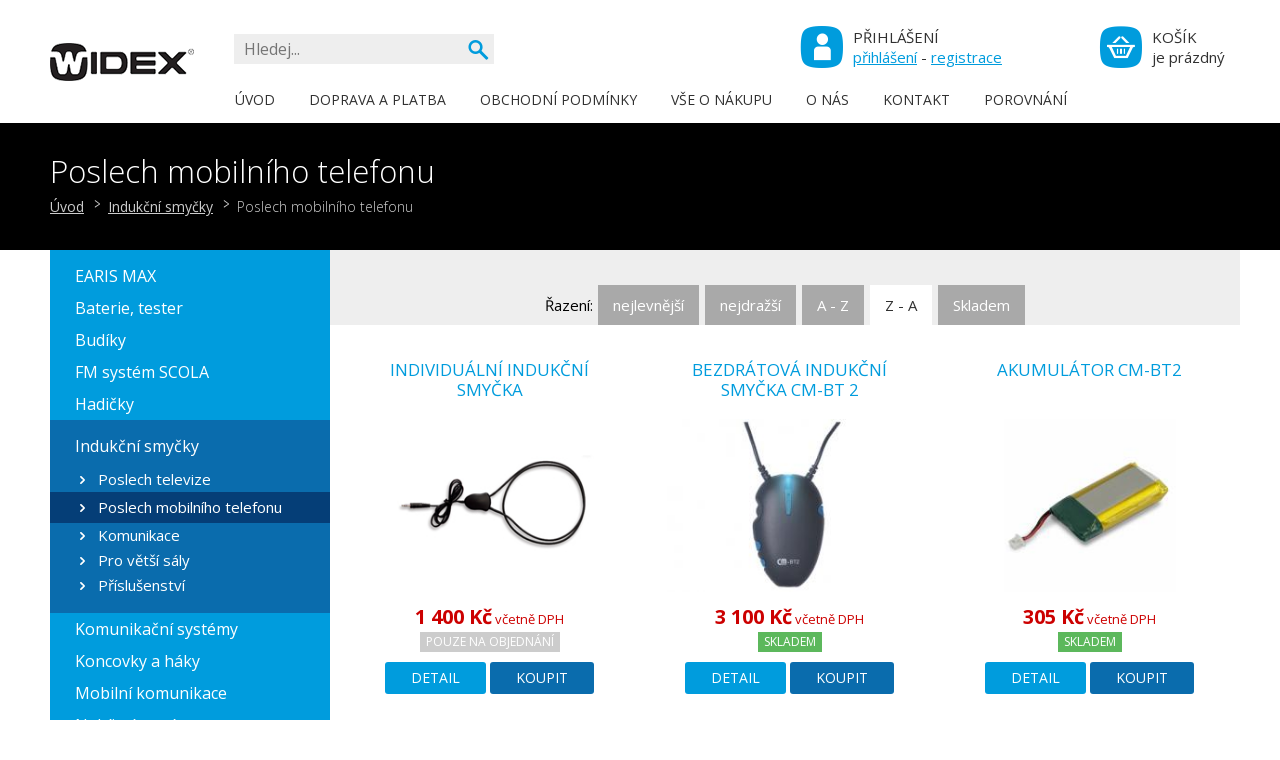

--- FILE ---
content_type: text/html; charset=utf-8
request_url: https://shop.widex.cz/poslech-mobilniho-telefonu-k10058?o=nd
body_size: 3112
content:


<!DOCTYPE html>
<!--[if IE 8]>         <html class="no-js lt-ie9" lang="cs" prefix="og: http://ogp.me/ns#"> <![endif]-->
<!--[if IE 9]>         <html class="no-js ie9" lang="cs" prefix="og: http://ogp.me/ns#"> <![endif]-->
<!--[if gt IE 8]><!--> <html class="no-js" lang="cs" prefix="og: http://ogp.me/ns#"> <!--<![endif]-->
<head>

  <meta charset="utf-8">
  <meta name="viewport" content="width=device-width, initial-scale=1.0">
  <meta http-equiv="X-UA-Compatible" content="IE=edge">

  <title>Poslech mobilního telefonu - Internetový obchod WIDEX</title>
  <meta name="description" content="">

  <meta name="robots" content="noindex,follow">
  <meta name="googlebot" content="noindex,follow">

  <link rel="stylesheet" href="https://shop.widex.cz/css/styles-widex.css" type="text/css">
  <link rel="stylesheet" href="https://code.jquery.com/ui/1.12.0/themes/smoothness/jquery-ui.css" type="text/css">

  <!--[if lt IE 9]>
    <link rel="stylesheet" href="https://shop.widex.cz/css/styles-legacy-widex.css" type="text/css">
    <script src="https://shop.widex.cz/js/html5shiv.js" type="text/javascript"></script>
  <![endif]-->

  <link rel="shortcut icon" href="https://shop.widex.cz/favicon.ico" type="image/x-icon">

  <link rel="canonical" href="https://shop.widex.cz/poslech-mobilniho-telefonu-k10058">

  <meta property="og:title" itemprop="name" name="twitter:title" content="Poslech mobilního telefonu - Internetový obchod WIDEX">
  <meta property="og:url" name="twitter:url" content="https://shop.widex.cz/poslech-mobilniho-telefonu-k10058?o=nd">
  <meta property="og:image" itemprop="image" name="twitter:image" content="https://shop.widex.cz/img/logo.jpg">
  <meta property="og:description" itemprop="description" name="twitter:description" content="">

</head>

<body>
<header class="header" role="banner">

  <div class="container-fluid">

    <div class="header__logo">

      <a href="https://shop.widex.cz" title="Widex.cz"><img src="https://shop.widex.cz/img/logo-widex.png" alt="Widex.cz"></a>

    </div>
    <div class="search">

      <form action="/poslech-mobilniho-telefonu-k10058?o=nd" method="post" id="frm-searchForm">
        <input type="text" name="fulltext" size="10" id="bfulltext" required data-nette-rules='[{"op":":filled","msg":"Vyplňte hledaný text"}]' class="search__input" placeholder="Hledej...">
        <button type="submit" name="quickSearch" id="frm-searchForm-quickSearch" value="Hledat" class="search__submit"><i class="icon icon--search"></i> Vyhledat</button>
      <input type="hidden" name="_do" value="searchForm-submit"><!--[if IE]><input type=IEbug disabled style="display:none"><![endif]-->
</form>


    </div>
    <div class="basket">

<div id="snippet--basketWindow">
        <i class="icon icon--basket"></i>
        <p class="basket__header">Košík</p>
        <p class="basket__content">je prázdný</p>

</div>

    </div>
    <div class="login">

      <i class="icon icon--man"></i>

      <p class="login__header">Přihlášení</p>

      <p class="login__content">
        <a href="/zakaznik/prihlaseni">přihlášení</a> <span>-</span>
        <a href="/zakaznik/novy">registrace</a>
      </p>

    </div>
<nav class="nav" role="navigation">
  <ul>
    <li>
      <a href="/">Úvod</a>
    </li>
    <li>
      <a href="/doprava-a-platba-t3">Doprava a platba</a>
    </li>
    <li>
      <a href="/obchodni-podminky-t4">Obchodní podmínky</a>
    </li>
    <li>
      <a href="/vse-o-nakupu-t7">Vše o nákupu</a>
    </li>
    <li>
      <a href="/o-nas-t8">O nás</a>
    </li>
    <li>
      <a href="/kontakt-t5">Kontakt</a>
    </li>
    <li><a href="/product/compare">Porovnání</a></li>
  </ul>
</nav>
  </div>

</header>
  <div class="content-head">

    <div class="container-fluid">

      <div class="row">

        <div class="col-xs-12">

          <h1 class="content-head__title">Poslech mobilního telefonu</h1>

          <div class="breadcrumb">

            <a href="/">Úvod</a>

                <i class="icon icon--dash"></i>
                  <a href="/indukcni-smycky-k12?o=nd">Indukční smyčky</a>
                <i class="icon icon--dash"></i>
                  <strong>Poslech mobilního telefonu</strong>

          </div>
        </div>

      </div>

    </div>

  </div>



  <div class="container-fluid">

    <div class="row">

      <div class="col-sm-4 col-md-3 nav-product__wrapper">
<nav class="nav-product" role="navigation">


  <div class="nav-product--switch">

    <div class="nav-product__menu">



          <ul>
        <li class="">
            <a href="/earis-max-k20023?o=nd">EARIS MAX</i></a>



        </li>
        <li class="">
            <a href="/baterie-tester-k20022?o=nd">Baterie, tester</i></a>



        </li>
        <li class="">
            <a href="/budiky-k15?o=nd">Budíky</i></a>



        </li>
        <li class="">
            <a href="/fm-system-scola-k5?o=nd">FM systém SCOLA</i></a>



        </li>
        <li class="">
            <a href="/hadicky-k20008?o=nd">Hadičky</i></a>



        </li>
        <li class="is-active">
            <a href="/indukcni-smycky-k12?o=nd">Indukční smyčky</i></a>

                      <ul>
        <li class="">
            <a href="/poslech-televize-k10008?o=nd">Poslech televize</i></a>



        </li>
        <li class="is-active">
            <a href="/poslech-mobilniho-telefonu-k10058?o=nd"><strong>Poslech mobilního telefonu</strong></i></a>



        </li>
        <li class="">
            <a href="/komunikace-k10061?o=nd">Komunikace</i></a>



        </li>
        <li class="">
            <a href="/pro-vetsi-saly-k10062?o=nd">Pro větší sály</i></a>



        </li>
        <li class="last">
            <a href="/prislusenstvi-k10063?o=nd">Příslušenství</i></a>



        </li>
          </ul>


        </li>
        <li class="">
            <a href="/komunikacni-systemy-k16?o=nd">Komunikační systémy</i></a>



        </li>
        <li class="">
            <a href="/koncovky-a-haky-k18?o=nd">Koncovky a háky</i></a>



        </li>
        <li class="">
            <a href="/mobilni-komunikace-k11?o=nd">Mobilní komunikace</i></a>



        </li>
        <li class="">
            <a href="/nabijeci-systemy-k17?o=nd">Nabíjecí systémy</i></a>



        </li>
        <li class="">
            <a href="/pece-o-sluchadla-k20017?o=nd">Péče o sluchadla</i></a>



        </li>
        <li class="">
            <a href="/prislusenstvi-ke-sluchadlum-k7?o=nd">Příslušenství ke sluchadlům</i></a>



        </li>
        <li class="">
            <a href="/signalizacni-systemy-k3?o=nd">Signalizační systémy</i></a>



        </li>
        <li class="">
            <a href="/tv-a-audio-systemy-k10?o=nd">TV a audio systémy</i></a>



        </li>
        <li class="">
            <a href="/zarizeni-dex-ovladace-rc-k4?o=nd">Zařízení DEX, Ovladače RC</i></a>



        </li>
        <li class="last">
            <a href="/zesilovace-zvuku-k14?o=nd">Zesilovače zvuku</i></a>



        </li>
          </ul>

    </div>

  </div>

  <div class="nav-product__other">

        <ul>
          <li><a href="/kontakt-t5">Kontakt</i></a></li>
          <li><a href="/doprava-a-platba-t3">Doprava a platba</i></a></li>
          <li><a href="/obchodni-podminky-t4">Obchodní podmínky</i></a></li>
          <li><a href="/vse-o-nakupu-t7">Vše o nákupu</i></a></li>
          <li><a href="/o-nas-t8">O nás</i></a></li>
        </ul>
  </div>

</nav>
      </div>


      <div class="col-sm-8 col-md-9">

        <main class="content" role="main">


<div class="category">

  <div class="category__description">


    <div class="sort">

      Řazení:

      <a href="/poslech-mobilniho-telefonu-k10058?o=pa"><span class="sort__item">nejlevnější</span></a>

      <a href="/poslech-mobilniho-telefonu-k10058?o=pd"><span class="sort__item">nejdražší</span></a>


      <a href="/poslech-mobilniho-telefonu-k10058?o=na"><span class="sort__item">A - Z</span></a>

      <span class="sort__item sort__item--active">Z - A</span>
      

      <a href="/poslech-mobilniho-telefonu-k10058?o=os"><span class="sort__item">Skladem</span></a>
    </div>

  </div>


</div>
<section role="region">

      <div class="row row--autoclear row--flex">

<div class="col-xs-6 col-sm-6 col-md-4 col-lg-4 product__wrapper">

  <article class="product" role="article">

    <h2 class="product__header">
      <a href="/individualni-indukcni-smycka-d308" title="Individuální indukční smyčka">Individuální indukční smyčka</a>
    </h2>

    <div class="product__image">

<div class="labels">
  
  
  
  
  
  
  
  
</div>
      <a href="/individualni-indukcni-smycka-d308">
        <img src="https://shop.widex.cz/img/no.jpg" data-src="https://shop.widex.cz/pic/product/list/A-4927-0.jpg" alt="Individuální indukční smyčka">
      </a>

    </div>

    <div class="product__info">
      
    </div>

    <div class="product__price">

      <strong>1 400 Kč</strong> včetně DPH

        <br><span class="stock stock--unavailable">Pouze na objednání</span>

    </div>

    <div class="product__controls">
      <a href="/individualni-indukcni-smycka-d308" class="btn btn--small">Detail</a>
      <a href="/individualni-indukcni-smycka-d308" class="btn btn--small btn--buy">Koupit</a>
    </div>

  </article>

</div>


<div class="col-xs-6 col-sm-6 col-md-4 col-lg-4 product__wrapper">

  <article class="product" role="article">

    <h2 class="product__header">
      <a href="/bezdratova-indukcni-smycka-cm-bt-2-d568" title="Bezdrátová indukční smyčka CM-BT 2">Bezdrátová indukční smyčka CM-BT 2</a>
    </h2>

    <div class="product__image">

<div class="labels">
  
  
  
  
  
  
  
  
</div>
      <a href="/bezdratova-indukcni-smycka-cm-bt-2-d568">
        <img src="https://shop.widex.cz/img/no.jpg" data-src="https://shop.widex.cz/pic/product/list/A-4548-0.jpg" alt="Bezdrátová indukční smyčka CM-BT 2">
      </a>

    </div>

    <div class="product__info">
      
    </div>

    <div class="product__price">

      <strong>3 100 Kč</strong> včetně DPH

        <br><span class="stock stock--available">Skladem</span>

    </div>

    <div class="product__controls">
      <a href="/bezdratova-indukcni-smycka-cm-bt-2-d568" class="btn btn--small">Detail</a>
      <a href="/bezdratova-indukcni-smycka-cm-bt-2-d568" class="btn btn--small btn--buy">Koupit</a>
    </div>

  </article>

</div>


<div class="col-xs-6 col-sm-6 col-md-4 col-lg-4 product__wrapper">

  <article class="product" role="article">

    <h2 class="product__header">
      <a href="/akumulator-cm-bt2-d563" title="Akumulátor CM-BT2">Akumulátor CM-BT2</a>
    </h2>

    <div class="product__image">

<div class="labels">
  
  
  
  
  
  
  
  
</div>
      <a href="/akumulator-cm-bt2-d563">
        <img src="https://shop.widex.cz/img/no.jpg" data-src="https://shop.widex.cz/pic/product/list/EG4547-0.jpg" alt="Akumulátor CM-BT2">
      </a>

    </div>

    <div class="product__info">
      
    </div>

    <div class="product__price">

      <strong>305 Kč</strong> včetně DPH

        <br><span class="stock stock--available">Skladem</span>

    </div>

    <div class="product__controls">
      <a href="/akumulator-cm-bt2-d563" class="btn btn--small">Detail</a>
      <a href="/akumulator-cm-bt2-d563" class="btn btn--small btn--buy">Koupit</a>
    </div>

  </article>

</div>

      </div>

  

</section>

        </main>
      </div>

    </div>

  </div>



<footer class="footer" role="contentinfo">


  <div class="footer__social">

      <a href="http://www.facebook.com/widexhq" target="_blank"><i class="icon icon--facebook"></i></a>
      <a href="http://www.twitter.com/widex" target="_blank"><i class="icon icon--twitter"></i></a>
      <a href="http://www.youtube.com/user/WidexDK" target="_blank"><i class="icon icon--youtube"></i></a>
      <a href="http://www.linkedin.com/companies/widex" target="_blank"><i class="icon icon--linkedin"></i></a>
      <a href="http://blog.widex.com" target="_blank"><i class="icon icon--blog"></i></a>

  </div>


  <div class="footer__contact">

    <p>
      <img src="https://shop.widex.cz/img/logo-widex.png" alt="Widex.cz">
    </p>

    <p>
      Boudníkova 2538/11, 180 00 Praha 8<br>
      IČ: 45786381, DIČ: CZ45786381<br>
      Registrace: KOS v Praze, oddíl C, vložka 17126
    </p>

  </div>

  <div class="footer__copyright">

    Stránky internetového obchodu využívá pouze technické cookies.

  </div>

</footer>

  <script>
    WebFontConfig = {
      google: { families: [ 'Open+Sans:300,400,700:latin,latin-ext' ] }
    };
  </script>
  <script src="https://shop.widex.cz/js/webfont.js" async defer></script>

  <script src="https://shop.widex.cz/js/jquery-1.12.4.min.js"></script>
  <script src="https://shop.widex.cz/js/scripts.js"></script>
  
  <script src="https://www.google.com/recaptcha/api.js"></script>

  

</body>
</html>




--- FILE ---
content_type: text/css
request_url: https://shop.widex.cz/css/styles-widex.css
body_size: 10742
content:
/*! normalize.css v6.0.0 | MIT License | github.com/necolas/normalize.css */html{line-height:1.15;-ms-text-size-adjust:100%;-webkit-text-size-adjust:100%}article,aside,footer,header,nav,section{display:block}h1{font-size:2em;margin:.67em 0}figcaption,figure,main{display:block}figure{margin:1em 40px}hr{box-sizing:content-box;height:0;overflow:visible}pre{font-family:monospace,monospace;font-size:1em}a{background-color:transparent;-webkit-text-decoration-skip:objects}abbr[title]{border-bottom:none;text-decoration:underline;text-decoration:underline dotted}b,strong{font-weight:inherit}b,strong{font-weight:bolder}code,kbd,samp{font-family:monospace,monospace;font-size:1em}dfn{font-style:italic}mark{background-color:#ff0;color:#000}small{font-size:80%}sub,sup{font-size:75%;line-height:0;position:relative;vertical-align:baseline}sub{bottom:-.25em}sup{top:-.5em}audio,video{display:inline-block}audio:not([controls]){display:none;height:0}img{border-style:none}svg:not(:root){overflow:hidden}button,input,optgroup,select,textarea{margin:0}button,input{overflow:visible}button,select{text-transform:none}[type=reset],[type=submit],button,html [type=button]{-webkit-appearance:button}[type=button]::-moz-focus-inner,[type=reset]::-moz-focus-inner,[type=submit]::-moz-focus-inner,button::-moz-focus-inner{border-style:none;padding:0}[type=button]:-moz-focusring,[type=reset]:-moz-focusring,[type=submit]:-moz-focusring,button:-moz-focusring{outline:1px dotted ButtonText}legend{box-sizing:border-box;color:inherit;display:table;max-width:100%;padding:0;white-space:normal}progress{display:inline-block;vertical-align:baseline}textarea{overflow:auto}[type=checkbox],[type=radio]{box-sizing:border-box;padding:0}[type=number]::-webkit-inner-spin-button,[type=number]::-webkit-outer-spin-button{height:auto}[type=search]{-webkit-appearance:textfield;outline-offset:-2px}[type=search]::-webkit-search-cancel-button,[type=search]::-webkit-search-decoration{-webkit-appearance:none}::-webkit-file-upload-button{-webkit-appearance:button;font:inherit}details,menu{display:block}summary{display:list-item}canvas{display:inline-block}template{display:none}[hidden]{display:none}html{box-sizing:border-box}*,:after,:before{box-sizing:inherit}img{box-sizing:content-box}.mfp-bg{top:0;left:0;width:100%;height:100%;z-index:1042;overflow:hidden;position:fixed;background:#0b0b0b;opacity:.8}.mfp-wrap{top:0;left:0;width:100%;height:100%;z-index:1043;position:fixed;outline:0!important;-webkit-backface-visibility:hidden}.mfp-container{text-align:center;position:absolute;width:100%;height:100%;left:0;top:0;padding:0 8px;box-sizing:border-box}.mfp-container:before{content:'';display:inline-block;height:100%;vertical-align:middle}.mfp-align-top .mfp-container:before{display:none}.mfp-content{position:relative;display:inline-block;vertical-align:middle;margin:0 auto;text-align:left;z-index:1045}.mfp-ajax-holder .mfp-content,.mfp-inline-holder .mfp-content{width:100%;cursor:auto}.mfp-ajax-cur{cursor:progress}.mfp-zoom-out-cur,.mfp-zoom-out-cur .mfp-image-holder .mfp-close{cursor:zoom-out}.mfp-zoom{cursor:pointer;cursor:zoom-in}.mfp-auto-cursor .mfp-content{cursor:auto}.mfp-arrow,.mfp-close,.mfp-counter,.mfp-preloader{-webkit-user-select:none;-ms-user-select:none;user-select:none}.mfp-loading.mfp-figure{display:none}.mfp-hide{display:none!important}.mfp-preloader{color:#ccc;position:absolute;top:50%;width:auto;text-align:center;margin-top:-.8em;left:8px;right:8px;z-index:1044}.mfp-preloader a{color:#ccc}.mfp-preloader a:hover{color:#fff}.mfp-s-ready .mfp-preloader{display:none}.mfp-s-error .mfp-content{display:none}button.mfp-arrow,button.mfp-close{overflow:visible;cursor:pointer;background:0 0;border:0;-webkit-appearance:none;display:block;outline:0;padding:0;z-index:1046;box-shadow:none;-ms-touch-action:manipulation;touch-action:manipulation}button::-moz-focus-inner{padding:0;border:0}.mfp-close{width:44px;height:44px;line-height:44px;position:absolute;right:0;top:0;text-decoration:none;text-align:center;opacity:.65;padding:0 0 18px 10px;color:#fff;font-style:normal;font-size:28px;font-family:Arial,Baskerville,monospace}.mfp-close:focus,.mfp-close:hover{opacity:1}.mfp-close:active{top:1px}.mfp-close-btn-in .mfp-close{color:#333}.mfp-iframe-holder .mfp-close,.mfp-image-holder .mfp-close{color:#fff;right:-6px;text-align:right;padding-right:6px;width:100%}.mfp-counter{position:absolute;top:0;right:0;color:#ccc;font-size:12px;line-height:18px;white-space:nowrap}.mfp-arrow{position:absolute;opacity:.65;margin:0;top:50%;margin-top:-55px;padding:0;width:90px;height:110px;-webkit-tap-highlight-color:transparent}.mfp-arrow:active{margin-top:-54px}.mfp-arrow:focus,.mfp-arrow:hover{opacity:1}.mfp-arrow:after,.mfp-arrow:before{content:'';display:block;width:0;height:0;position:absolute;left:0;top:0;margin-top:35px;margin-left:35px;border:medium inset transparent}.mfp-arrow:after{border-top-width:13px;border-bottom-width:13px;top:8px}.mfp-arrow:before{border-top-width:21px;border-bottom-width:21px;opacity:.7}.mfp-arrow-left{left:0}.mfp-arrow-left:after{border-right:17px solid #fff;margin-left:31px}.mfp-arrow-left:before{margin-left:25px;border-right:27px solid #3f3f3f}.mfp-arrow-right{right:0}.mfp-arrow-right:after{border-left:17px solid #fff;margin-left:39px}.mfp-arrow-right:before{border-left:27px solid #3f3f3f}.mfp-iframe-holder{padding-top:40px;padding-bottom:40px}.mfp-iframe-holder .mfp-content{line-height:0;width:100%;max-width:900px}.mfp-iframe-holder .mfp-close{top:-40px}.mfp-iframe-scaler{width:100%;height:0;overflow:hidden;padding-top:56.25%}.mfp-iframe-scaler iframe{position:absolute;display:block;top:0;left:0;width:100%;height:100%;box-shadow:0 0 8px rgba(0,0,0,.6);background:#000}img.mfp-img{width:auto;max-width:100%;height:auto;display:block;line-height:0;box-sizing:border-box;padding:40px 0 40px;margin:0 auto}.mfp-figure{line-height:0}.mfp-figure:after{content:'';position:absolute;left:0;top:40px;bottom:40px;display:block;right:0;width:auto;height:auto;z-index:-1;box-shadow:0 0 8px rgba(0,0,0,.6);background:#444}.mfp-figure small{color:#bdbdbd;display:block;font-size:12px;line-height:14px}.mfp-figure figure{margin:0}.mfp-bottom-bar{margin-top:-36px;position:absolute;top:100%;left:0;width:100%;cursor:auto}.mfp-title{text-align:left;line-height:18px;color:#f3f3f3;word-wrap:break-word;padding-right:36px}.mfp-image-holder .mfp-content{max-width:100%}.mfp-gallery .mfp-image-holder .mfp-figure{cursor:pointer}@media screen and (max-width:800px) and (orientation:landscape),screen and (max-height:300px){.mfp-img-mobile .mfp-image-holder{padding-left:0;padding-right:0}.mfp-img-mobile img.mfp-img{padding:0}.mfp-img-mobile .mfp-figure:after{top:0;bottom:0}.mfp-img-mobile .mfp-figure small{display:inline;margin-left:5px}.mfp-img-mobile .mfp-bottom-bar{background:rgba(0,0,0,.6);bottom:0;margin:0;top:auto;padding:3px 5px;position:fixed;box-sizing:border-box}.mfp-img-mobile .mfp-bottom-bar:empty{padding:0}.mfp-img-mobile .mfp-counter{right:5px;top:3px}.mfp-img-mobile .mfp-close{top:0;right:0;width:35px;height:35px;line-height:35px;background:rgba(0,0,0,.6);position:fixed;text-align:center;padding:0}}@media all and (max-width:900px){.mfp-arrow{-ms-transform:scale(.75);transform:scale(.75)}.mfp-arrow-left{-ms-transform-origin:0;transform-origin:0}.mfp-arrow-right{-ms-transform-origin:100%;transform-origin:100%}.mfp-container{padding-left:6px;padding-right:6px}}.mfp-fade.mfp-bg{opacity:0;transition:all .15s ease-out}.mfp-fade.mfp-bg.mfp-ready{opacity:.8}.mfp-fade.mfp-bg.mfp-removing{opacity:0}.mfp-fade.mfp-wrap .mfp-content{opacity:0;transition:all .15s ease-out}.mfp-fade.mfp-wrap.mfp-ready .mfp-content{opacity:1}.mfp-fade.mfp-wrap.mfp-removing .mfp-content{opacity:0}.mfp-wrap button:active,.mfp-wrap button:focus,.mfp-wrap button:hover{background-color:transparent}.slick-slider{position:relative;display:block;box-sizing:border-box;-webkit-user-select:none;-ms-user-select:none;user-select:none;-webkit-touch-callout:none;-khtml-user-select:none;-ms-touch-action:pan-y;touch-action:pan-y;-webkit-tap-highlight-color:transparent}.slick-list{position:relative;display:block;overflow:hidden;margin:0;padding:0}.slick-list:focus{outline:0}.slick-list.dragging{cursor:pointer;cursor:hand}.slick-slider .slick-list,.slick-slider .slick-track{-ms-transform:translate3d(0,0,0);transform:translate3d(0,0,0)}.slick-track{position:relative;top:0;left:0;display:block}.slick-track:after,.slick-track:before{display:table;content:''}.slick-track:after{clear:both}.slick-loading .slick-track{visibility:hidden}.slick-slide{display:none;float:left;height:100%;min-height:1px}[dir=rtl] .slick-slide{float:right}.slick-slide img{display:block}.slick-slide.slick-loading img{display:none}.slick-slide.dragging img{pointer-events:none}.slick-initialized .slick-slide{display:block}.slick-loading .slick-slide{visibility:hidden}.slick-vertical .slick-slide{display:block;height:auto;border:1px solid transparent}.slick-arrow.slick-hidden{display:none}body{font-family:sans-serif;font-size:17px;line-height:1;margin:0;color:#000;background-color:#fff}@-ms-viewport{width:device-width}img,svg{border:none;max-width:100%;height:auto}img{display:block}.center{text-align:center}.cls{clear:both}@media screen{.container{margin-right:auto;margin-left:auto;padding-left:10px;padding-right:10px}.container-fluid{margin-right:auto;margin-left:auto;padding-left:10px;padding-right:10px}.row{margin-left:-10px;margin-right:-10px}.col-lg-1,.col-lg-10,.col-lg-11,.col-lg-12,.col-lg-2,.col-lg-3,.col-lg-4,.col-lg-5,.col-lg-6,.col-lg-7,.col-lg-8,.col-lg-9,.col-md-1,.col-md-10,.col-md-11,.col-md-12,.col-md-2,.col-md-3,.col-md-4,.col-md-5,.col-md-6,.col-md-7,.col-md-8,.col-md-9,.col-sm-1,.col-sm-10,.col-sm-11,.col-sm-12,.col-sm-2,.col-sm-3,.col-sm-4,.col-sm-5,.col-sm-6,.col-sm-7,.col-sm-8,.col-sm-9,.col-xs-1,.col-xs-10,.col-xs-11,.col-xs-12,.col-xs-2,.col-xs-3,.col-xs-4,.col-xs-5,.col-xs-6,.col-xs-7,.col-xs-8,.col-xs-9{position:relative;min-height:1px;padding-left:10px;padding-right:10px}.col-xs-1,.col-xs-10,.col-xs-11,.col-xs-12,.col-xs-2,.col-xs-3,.col-xs-4,.col-xs-5,.col-xs-6,.col-xs-7,.col-xs-8,.col-xs-9{float:left}.col-xs-12{width:100%}.col-xs-11{width:91.66666667%}.col-xs-10{width:83.33333333%}.col-xs-9{width:75%}.col-xs-8{width:66.66666667%}.col-xs-7{width:58.33333333%}.col-xs-6{width:50%}.col-xs-5{width:41.66666667%}.col-xs-4{width:33.33333333%}.col-xs-3{width:25%}.col-xs-2{width:16.66666667%}.col-xs-1{width:8.33333333%}.col-xs-pull-12{right:100%}.col-xs-pull-11{right:91.66666667%}.col-xs-pull-10{right:83.33333333%}.col-xs-pull-9{right:75%}.col-xs-pull-8{right:66.66666667%}.col-xs-pull-7{right:58.33333333%}.col-xs-pull-6{right:50%}.col-xs-pull-5{right:41.66666667%}.col-xs-pull-4{right:33.33333333%}.col-xs-pull-3{right:25%}.col-xs-pull-2{right:16.66666667%}.col-xs-pull-1{right:8.33333333%}.col-xs-pull-0{right:auto}.col-xs-push-12{left:100%}.col-xs-push-11{left:91.66666667%}.col-xs-push-10{left:83.33333333%}.col-xs-push-9{left:75%}.col-xs-push-8{left:66.66666667%}.col-xs-push-7{left:58.33333333%}.col-xs-push-6{left:50%}.col-xs-push-5{left:41.66666667%}.col-xs-push-4{left:33.33333333%}.col-xs-push-3{left:25%}.col-xs-push-2{left:16.66666667%}.col-xs-push-1{left:8.33333333%}.col-xs-push-0{left:auto}.col-xs-offset-12{margin-left:100%}.col-xs-offset-11{margin-left:91.66666667%}.col-xs-offset-10{margin-left:83.33333333%}.col-xs-offset-9{margin-left:75%}.col-xs-offset-8{margin-left:66.66666667%}.col-xs-offset-7{margin-left:58.33333333%}.col-xs-offset-6{margin-left:50%}.col-xs-offset-5{margin-left:41.66666667%}.col-xs-offset-4{margin-left:33.33333333%}.col-xs-offset-3{margin-left:25%}.col-xs-offset-2{margin-left:16.66666667%}.col-xs-offset-1{margin-left:8.33333333%}.col-xs-offset-0{margin-left:0}.row{zoom:1}.row:after,.row:before{content:"";display:table}.row:after{clear:both}.container-fluid{max-width:1200px}.col-center{text-align:center}.col-left{text-align:left}.col-right{text-align:right}.row--flex{display:-ms-flexbox;display:flex;-ms-flex-wrap:wrap;flex-wrap:wrap}.row--flex:after,.row--flex:before{content:normal}.row--flex>[class*=col-]{display:-ms-flexbox;display:flex;-ms-flex-direction:column;flex-direction:column}.lt-ie9 .container,.lt-ie9 .container-fluid{display:table;width:100%}.lt-ie9 .row{height:100%;display:table-row}.lt-ie9 [class^=col-]{display:table-cell}}@media screen and (min-width:768px){.container{width:740px}}@media screen and (min-width:992px){.container{width:960px}}@media screen and (min-width:1200px){.container{width:1160px}}@media screen and (min-width:768px){.col-sm-1,.col-sm-10,.col-sm-11,.col-sm-12,.col-sm-2,.col-sm-3,.col-sm-4,.col-sm-5,.col-sm-6,.col-sm-7,.col-sm-8,.col-sm-9{float:left}.col-sm-12{width:100%}.col-sm-11{width:91.66666667%}.col-sm-10{width:83.33333333%}.col-sm-9{width:75%}.col-sm-8{width:66.66666667%}.col-sm-7{width:58.33333333%}.col-sm-6{width:50%}.col-sm-5{width:41.66666667%}.col-sm-4{width:33.33333333%}.col-sm-3{width:25%}.col-sm-2{width:16.66666667%}.col-sm-1{width:8.33333333%}.col-sm-pull-12{right:100%}.col-sm-pull-11{right:91.66666667%}.col-sm-pull-10{right:83.33333333%}.col-sm-pull-9{right:75%}.col-sm-pull-8{right:66.66666667%}.col-sm-pull-7{right:58.33333333%}.col-sm-pull-6{right:50%}.col-sm-pull-5{right:41.66666667%}.col-sm-pull-4{right:33.33333333%}.col-sm-pull-3{right:25%}.col-sm-pull-2{right:16.66666667%}.col-sm-pull-1{right:8.33333333%}.col-sm-pull-0{right:auto}.col-sm-push-12{left:100%}.col-sm-push-11{left:91.66666667%}.col-sm-push-10{left:83.33333333%}.col-sm-push-9{left:75%}.col-sm-push-8{left:66.66666667%}.col-sm-push-7{left:58.33333333%}.col-sm-push-6{left:50%}.col-sm-push-5{left:41.66666667%}.col-sm-push-4{left:33.33333333%}.col-sm-push-3{left:25%}.col-sm-push-2{left:16.66666667%}.col-sm-push-1{left:8.33333333%}.col-sm-push-0{left:auto}.col-sm-offset-12{margin-left:100%}.col-sm-offset-11{margin-left:91.66666667%}.col-sm-offset-10{margin-left:83.33333333%}.col-sm-offset-9{margin-left:75%}.col-sm-offset-8{margin-left:66.66666667%}.col-sm-offset-7{margin-left:58.33333333%}.col-sm-offset-6{margin-left:50%}.col-sm-offset-5{margin-left:41.66666667%}.col-sm-offset-4{margin-left:33.33333333%}.col-sm-offset-3{margin-left:25%}.col-sm-offset-2{margin-left:16.66666667%}.col-sm-offset-1{margin-left:8.33333333%}.col-sm-offset-0{margin-left:0}}@media screen and (min-width:992px){.col-md-1,.col-md-10,.col-md-11,.col-md-12,.col-md-2,.col-md-3,.col-md-4,.col-md-5,.col-md-6,.col-md-7,.col-md-8,.col-md-9{float:left}.col-md-12{width:100%}.col-md-11{width:91.66666667%}.col-md-10{width:83.33333333%}.col-md-9{width:75%}.col-md-8{width:66.66666667%}.col-md-7{width:58.33333333%}.col-md-6{width:50%}.col-md-5{width:41.66666667%}.col-md-4{width:33.33333333%}.col-md-3{width:25%}.col-md-2{width:16.66666667%}.col-md-1{width:8.33333333%}.col-md-pull-12{right:100%}.col-md-pull-11{right:91.66666667%}.col-md-pull-10{right:83.33333333%}.col-md-pull-9{right:75%}.col-md-pull-8{right:66.66666667%}.col-md-pull-7{right:58.33333333%}.col-md-pull-6{right:50%}.col-md-pull-5{right:41.66666667%}.col-md-pull-4{right:33.33333333%}.col-md-pull-3{right:25%}.col-md-pull-2{right:16.66666667%}.col-md-pull-1{right:8.33333333%}.col-md-pull-0{right:auto}.col-md-push-12{left:100%}.col-md-push-11{left:91.66666667%}.col-md-push-10{left:83.33333333%}.col-md-push-9{left:75%}.col-md-push-8{left:66.66666667%}.col-md-push-7{left:58.33333333%}.col-md-push-6{left:50%}.col-md-push-5{left:41.66666667%}.col-md-push-4{left:33.33333333%}.col-md-push-3{left:25%}.col-md-push-2{left:16.66666667%}.col-md-push-1{left:8.33333333%}.col-md-push-0{left:auto}.col-md-offset-12{margin-left:100%}.col-md-offset-11{margin-left:91.66666667%}.col-md-offset-10{margin-left:83.33333333%}.col-md-offset-9{margin-left:75%}.col-md-offset-8{margin-left:66.66666667%}.col-md-offset-7{margin-left:58.33333333%}.col-md-offset-6{margin-left:50%}.col-md-offset-5{margin-left:41.66666667%}.col-md-offset-4{margin-left:33.33333333%}.col-md-offset-3{margin-left:25%}.col-md-offset-2{margin-left:16.66666667%}.col-md-offset-1{margin-left:8.33333333%}.col-md-offset-0{margin-left:0}}@media screen and (min-width:1200px){.col-lg-1,.col-lg-10,.col-lg-11,.col-lg-12,.col-lg-2,.col-lg-3,.col-lg-4,.col-lg-5,.col-lg-6,.col-lg-7,.col-lg-8,.col-lg-9{float:left}.col-lg-12{width:100%}.col-lg-11{width:91.66666667%}.col-lg-10{width:83.33333333%}.col-lg-9{width:75%}.col-lg-8{width:66.66666667%}.col-lg-7{width:58.33333333%}.col-lg-6{width:50%}.col-lg-5{width:41.66666667%}.col-lg-4{width:33.33333333%}.col-lg-3{width:25%}.col-lg-2{width:16.66666667%}.col-lg-1{width:8.33333333%}.col-lg-pull-12{right:100%}.col-lg-pull-11{right:91.66666667%}.col-lg-pull-10{right:83.33333333%}.col-lg-pull-9{right:75%}.col-lg-pull-8{right:66.66666667%}.col-lg-pull-7{right:58.33333333%}.col-lg-pull-6{right:50%}.col-lg-pull-5{right:41.66666667%}.col-lg-pull-4{right:33.33333333%}.col-lg-pull-3{right:25%}.col-lg-pull-2{right:16.66666667%}.col-lg-pull-1{right:8.33333333%}.col-lg-pull-0{right:auto}.col-lg-push-12{left:100%}.col-lg-push-11{left:91.66666667%}.col-lg-push-10{left:83.33333333%}.col-lg-push-9{left:75%}.col-lg-push-8{left:66.66666667%}.col-lg-push-7{left:58.33333333%}.col-lg-push-6{left:50%}.col-lg-push-5{left:41.66666667%}.col-lg-push-4{left:33.33333333%}.col-lg-push-3{left:25%}.col-lg-push-2{left:16.66666667%}.col-lg-push-1{left:8.33333333%}.col-lg-push-0{left:auto}.col-lg-offset-12{margin-left:100%}.col-lg-offset-11{margin-left:91.66666667%}.col-lg-offset-10{margin-left:83.33333333%}.col-lg-offset-9{margin-left:75%}.col-lg-offset-8{margin-left:66.66666667%}.col-lg-offset-7{margin-left:58.33333333%}.col-lg-offset-6{margin-left:50%}.col-lg-offset-5{margin-left:41.66666667%}.col-lg-offset-4{margin-left:33.33333333%}.col-lg-offset-3{margin-left:25%}.col-lg-offset-2{margin-left:16.66666667%}.col-lg-offset-1{margin-left:8.33333333%}.col-lg-offset-0{margin-left:0}}@media screen and (max-width:419px){.col-xs-1,.col-xs-10,.col-xs-11,.col-xs-12,.col-xs-2,.col-xs-3,.col-xs-4,.col-xs-5,.col-xs-6,.col-xs-7,.col-xs-8,.col-xs-9{width:100%}}@media screen and (min-width:419px){.row--border{border-top:1px dotted #bbe1fb;border-left:1px dotted #bbe1fb}.row--border>div{border-bottom:1px dotted #bbe1fb;border-right:1px dotted #bbe1fb}.row--border>div:active,.row--border>div:focus,.row--border>div:hover{box-shadow:0 0 10px rgba(10,108,173,.4);z-index:100}}@media screen and (min-width:1200px){.row--autoclear .col-lg-1:nth-child(12n+1){clear:left}.row--autoclear .col-lg-2:nth-child(6n+1){clear:left}.row--autoclear .col-lg-3:nth-child(4n+1){clear:left}.row--autoclear .col-lg-4:nth-child(3n+1){clear:left}.row--autoclear .col-lg-6:nth-child(odd){clear:left}}@media screen and (min-width:992px) and (max-width:1199px){.row--autoclear .col-md-1:nth-child(12n+1){clear:left}.row--autoclear .col-md-2:nth-child(6n+1){clear:left}.row--autoclear .col-md-3:nth-child(4n+1){clear:left}.row--autoclear .col-md-4:nth-child(3n+1){clear:left}.row--autoclear .col-md-6:nth-child(odd){clear:left}}@media screen and (min-width:768px) and (max-width:991px){.row--autoclear .col-sm-1:nth-child(12n+1){clear:left}.row--autoclear .col-sm-2:nth-child(6n+1){clear:left}.row--autoclear .col-sm-3:nth-child(4n+1){clear:left}.row--autoclear .col-sm-4:nth-child(3n+1){clear:left}.row--autoclear .col-sm-6:nth-child(odd){clear:left}}@media screen and (max-width:767px){.row--autoclear .col-xs-1:nth-child(12n+1){clear:left}.row--autoclear .col-xs-2:nth-child(6n+1){clear:left}.row--autoclear .col-xs-3:nth-child(4n+1){clear:left}.row--autoclear .col-xs-4:nth-child(3n+1){clear:left}.row--autoclear .col-xs-6:nth-child(odd){clear:left}}@media print{h1,h2,h3,h4{color:#000}}@media (min-width:419px){.wf-active body,.wf-active button,.wf-active input,.wf-active select,.wf-active textarea{font-family:'Open Sans',sans-serif}}@media print{.wf-active body,.wf-active button,.wf-active input,.wf-active select,.wf-active textarea{font-family:sans-serif}}.wf-active strong{font-weight:700}@media print{button,form,input[type=submit]{display:none}}input,select,textarea{width:100%;max-width:100%;margin-bottom:5px;padding:6px 10px;font-size:16px;background-color:#eee;border:1px solid #eee}input:focus,select:focus,textarea:focus{border:1px solid #053e77}input.is--success,select.is--success,textarea.is--success{color:#5cb85c;border:1px solid #5cb85c}input.is--danger,select.is--danger,textarea.is--danger{color:#d9534f;border:1px solid #d9534f}.input--75{width:74%}.input--50{width:49%}.input--25{width:24%;max-width:100px}.textarea--75{width:74%}.textarea--50{width:49%}label{display:inline-block;padding-bottom:5px}button,input[type=submit]{width:auto;cursor:pointer}input[type=checkbox],input[type=radio]{width:auto;margin-right:5px}fieldset{margin:1em 0;padding:0 1em;border:1px solid #0a6cad}fieldset legend{padding:6px 10px 7px 10px;color:#fff;background-color:#0a6cad}@media (max-width:419px){.g-recaptcha{width:1px;-ms-transform:scale(.74);transform:scale(.74)}}@font-face{font-family:icons;src:url(../fonts/icons.eot?0127043020deaafa07134a1dacff44fd);src:url(../fonts/icons.eot?#iefix) format("embedded-opentype"),url(../fonts/icons.woff?0127043020deaafa07134a1dacff44fd) format("woff"),url(../fonts/icons.ttf?0127043020deaafa07134a1dacff44fd) format("truetype");font-weight:400;font-style:normal}.icon{display:inline-block;vertical-align:middle;line-height:1;font-weight:400;font-style:normal;speak:none;text-decoration:inherit;text-transform:none;text-rendering:auto;-webkit-font-smoothing:antialiased;-moz-osx-font-smoothing:grayscale}.icon:before{font-family:icons}.icon--arrow-down:before{content:"\f101"}.icon--arrow-left:before{content:"\f102"}.icon--arrow-right:before{content:"\f103"}.icon--arrow-up:before{content:"\f104"}.icon--basket:before{content:"\f105"}.icon--blog:before{content:"\f106"}.icon--calc:before{content:"\f107"}.icon--chat:before{content:"\f108"}.icon--close:before{content:"\f109"}.icon--dash-back:before{content:"\f10a"}.icon--dash:before{content:"\f10b"}.icon--dog:before{content:"\f10c"}.icon--download:before{content:"\f10d"}.icon--email:before{content:"\f10e"}.icon--facebook:before{content:"\f10f"}.icon--info:before{content:"\f110"}.icon--ko:before{content:"\f111"}.icon--linkedin:before{content:"\f112"}.icon--login:before{content:"\f113"}.icon--man:before{content:"\f114"}.icon--minus:before{content:"\f115"}.icon--ok:before{content:"\f116"}.icon--plus:before{content:"\f117"}.icon--print:before{content:"\f118"}.icon--search:before{content:"\f119"}.icon--star:before{content:"\f11a"}.icon--twitter:before{content:"\f11b"}.icon--warn:before{content:"\f11c"}.icon--wheel:before{content:"\f11d"}.icon--widex-icon:before{content:"\f11e"}.icon--widex-logo:before{content:"\f11f"}.icon--youtube:before{content:"\f120"}.header{padding:10px 0;color:#313131;background-color:#fff}@media (min-width:768px){.header{padding:10px 0 16px 0}}@media (min-width:992px){.header{padding:20px 0 16px 0}}.header a{color:#009cdd}.header__logo{margin:0 20px 2px 0}@media (min-width:768px){.header__logo{float:left}}@media (min-width:992px){.header__logo{margin:23px 40px 2px 0}}.nav{clear:both;position:relative;padding-top:10px;color:#313131;font-size:14px;text-transform:uppercase}@media (min-width:768px){.nav{margin:0 0 0 185px}}@media (max-width:768px){.nav{position:absolute;top:5px;right:5px;width:40px;height:40px;overflow:hidden;background:url(../../img/menu-icon.svg) center center no-repeat}}.nav ul{list-style-type:none;margin:0;padding:0;display:none}@media (min-width:768px){.nav ul{display:block}}.nav li{display:inline-block}.nav a{display:block;padding:0 30px 0 0;color:#313131;text-decoration:none}.nav a.is-active,.nav a:active,.nav a:focus,.nav a:hover{color:#009cdd}.nav-product{margin-bottom:25px}.nav-product ul{list-style-type:none;margin:0;padding:10px 0;color:#fff;background-color:#009cdd}.nav-product li ul{padding:0;margin:5px 0}.nav-product li ul a{padding:5px 10px 5px 48px;font-size:15px;background:url(../../img/menu-dash.svg) 30px center no-repeat}.nav-product li.is-active{padding:10px 0;background-color:#0a6cad}.nav-product li.is-active a{background-color:#0a6cad}.nav-product li.is-active a:active,.nav-product li.is-active a:focus,.nav-product li.is-active a:hover{background-color:#053e77}.nav-product li.is-active li.is-active{padding:0}.nav-product li.is-active li.is-active a{padding-top:8px;padding-bottom:8px;background-color:#053e77}.nav-product a{display:block;padding:8px 10px 8px 25px;color:#fff;font-size:16px;text-decoration:none}.nav-product a:active,.nav-product a:focus,.nav-product a:hover{background-color:#0a6cad}.nav-product strong{font-weight:400}@media (max-width:768px){.nav-product__wrapper{position:absolute;top:55px;z-index:1;width:100%;padding:0}}.nav-product--hidden{display:none}.nav-product__header{margin:0;padding:10px 15px 7px 15px;color:#fff;font-size:16px;font-weight:700;text-align:center;background-color:#009cdd}.nav-product__header--right{right:0}.nav-product__other ul{background-color:#0a6cad}.nav-product__other a{background-color:#0a6cad}.nav-product__other a:active,.nav-product__other a:focus,.nav-product__other a:hover{background-color:#053e77}.content{margin-bottom:45px}.content-head{padding:15px 0;color:#fff;background-color:#000}@media (min-width:768px){.content-head{padding:33px 0 36px 0}}.content-head__title{margin:0;font-size:20px;font-weight:300}@media (min-width:768px){.content-head__title{font-size:31px}}.article{line-height:1.2}.article h1,.article h2,.article h3,.article h4{color:#009cdd;font-weight:400}.article h2{font-size:25px}.article h3{font-size:21px}.article h4{font-size:18px}.article a{color:#0a6cad}.article a:active,.article a:focus,.article a:hover{color:#053e77}.article ul{padding-left:1.5em}.article ol{padding-left:2em}.article blockquote{margin:1em 0;padding:.1em 1.5em;background-color:#ebf6fe;border-left:2px solid #0a6cad}.article__bigheader{margin:0 -10px;padding:25px 0;font-size:30px;font-weight:300;text-align:center;text-transform:uppercase;background-color:#eee}@media (min-width:768px){.article__bigheader{margin:0 0 0 -20px}}.article__images img{max-height:200px;display:inline-block}.article__attachements ul{list-style-type:none;padding-left:2px}.article__attachements li{margin-top:5px;margin-bottom:5px}.article__attachements .icon{margin-top:-3px;margin-bottom:3px;margin-right:5px;font-size:22px;text-decoration:none}.article__related h2{font-size:25px;color:#009cdd;font-weight:400}.table{width:100%;border-top:1px solid #009cdd;border-bottom:0;border-left:1px solid #009cdd;border-right:0}.table td,.table th{border-top:0;border-bottom:1px solid #009cdd;border-left:0;border-right:1px solid #009cdd}@media only screen and (max-width:576px){.table{display:block}.table tbody,.table td,.table th,.table thead,.table tr{display:block}.table th+th{border-top:1px solid #053e77}.table tr td:last-child{border-bottom:2px solid #009cdd}}.table td,.table th{padding:5px}@media (min-width:768px){.table td,.table th{padding:10px 20px}}.table th{color:#fff;background-color:#009cdd;border-right:1px solid #0b7bc5;font-weight:400}.table th:last-child{border-right:1px solid #0a6cad}.table tr:hover td{background-color:#ebf6fe}.table tr:nth-child(odd) td{background-color:#eee}.table--small{font-size:14px}.table--small td,.table--small th{padding:7px 10px}.table--vertical th{text-align:left;border-bottom:1px dotted #009cdd}.table--parameters{border:0}.table--parameters td,.table--parameters th{border:0}.table--parameters th{color:#000;background-color:#eee}.table--parameters tr:nth-child(even) th{background-color:#fff}.table--variants{border:0}.table--variants td,.table--variants th,.table--variants th:last-child{border:0}.table--variants td:nth-child(2),.table--variants td:nth-child(3),.table--variants td:nth-child(4){white-space:nowrap;text-align:center}.table--variants tr:nth-child(odd) td{background-color:#ebf6fe}.table--variants img{float:left;margin-right:15px}.table--variants a{color:#0a6cad;line-height:20px;text-decoration:none}.table--compare td{vertical-align:top;text-align:center}.table--compare img{display:inline-block}.table--compare tr td:last-child{border-bottom:1px solid #0a6cad}@media only screen and (max-width:576px){.table--compare{display:table}.table--compare td,.table--compare th{display:table-cell}.table--compare tbody,.table--compare thead,.table--compare tr{display:table-row}}@media (min-width:768px){.table--compare th{width:5%}.table--compare td{width:20%}}@media (min-width:576px){.table--aligned th{width:40%}.table--aligned td{width:60%}}.order__select input{margin-top:10px}#detail_bal{margin-top:5px;margin-bottom:15px;padding:15px 25px;line-height:1.7;background:#ebf6fe;font-size:14px}#detail_bal span{display:block}#detail_bal #detail_balcity,#detail_bal #detail_balid2{display:inline-block}#detail_bal #detail_balname,#detail_bal #detail_balstreet{font-size:16px;font-weight:700}.ui-menu-item{padding:4px 10px;font-size:14px}.ui-menu-item:focus,.ui-menu-item:hover{background:#ebf6fe}.btn,button{margin-bottom:4px;padding:10px 12px;color:#fff;font:inherit;font-size:16px;text-decoration:none;text-transform:uppercase;background-color:#009cdd;border:1px solid transparent;border-radius:3px;cursor:pointer}.btn:active,.btn:focus,.btn:hover,button:active,button:focus,button:hover{background-color:#053e77}.btn .icon,button .icon{vertical-align:bottom;margin:0 3px;font-size:16px}@media (max-width:419px){.btn,button{padding:8px 10px;font-size:14px}.btn .icon,button .icon{font-size:14px}}a.btn{display:inline-block;color:#fff}a.btn:active,a.btn:focus,a.btn:hover{color:#fff}.btn--small{padding:8px 25px;font-size:14px}.btn--small .icon{font-size:15px}.btn--big{padding:10px 18px;font-size:20px}.btn--big .icon{font-size:20px}@media (max-width:419px){.btn--big{padding:8px 10px;font-size:14px}.btn--big .icon{font-size:14px}}.btn--success{background-color:#5cb85c}.btn--success:active,.btn--success:focus,.btn--success:hover{background-color:#449d44}.btn--info{background-color:#009cdd}.btn--info:active,.btn--info:focus,.btn--info:hover{background-color:#0078aa}.btn--danger{background-color:#d9534f}.btn--danger:active,.btn--danger:focus,.btn--danger:hover{background-color:#c9302c}.btn--buy{background-color:#0a6cad}.btn--buy:active,.btn--buy:focus,.btn--buy:hover{background-color:#074e7d}.btn--back{background-color:#a9a9a9}.btn--back:active,.btn--back:focus,.btn--back:hover{background-color:#909090}.breadcrumb{margin-top:11px;font-size:14px;color:#ccc}.breadcrumb a{color:#ccc}.breadcrumb a:active,.breadcrumb a:focus,.breadcrumb a:hover{color:#eee}.breadcrumb strong{font-weight:300}.breadcrumb .icon--dash{margin:0 2px 6px 5px;font-size:10px;vertical-align:bottom}.breadcrumb__home{font-size:20px;text-decoration:none}.breadcrumb__home .icon{line-height:22px}.login{position:relative;padding-top:5px;padding-bottom:5px;padding-right:15px;padding-left:55px;font-size:15px;color:#313131}@media (min-width:768px){.login{float:right}}@media (min-width:992px){.login{padding-right:95px}}@media (max-width:768px){.login{zoom:1;width:48%;display:inline-block;vertical-align:top}.login:after,.login:before{content:"";display:table}.login:after{clear:both}}@media (max-width:650px){.login .login__header,.login span{display:none}.login a{padding:3px 5px;display:inline-block}}@media (max-width:375px){.login{width:38%;padding:0;text-align:center}.login .icon,.login .login__header,.login span{display:none}}.login a{color:#009cdd}.login a:active,.login a:focus,.login a:hover{color:#053e77}.login p{margin:5px 0}.login .icon{position:absolute;margin-left:-55px;margin-top:-8px;color:#009cdd;font-size:53px}.login__header{font-size:15px;text-transform:uppercase}.search{width:170px;position:relative;margin-top:10px}@media (min-width:768px){.search{float:left}}@media (min-width:992px){.search{width:260px;margin-top:14px}}@media (max-width:768px){.search{width:98%;margin:10px 0 0 5px}}.search__submit{position:absolute;bottom:1px;right:2px;overflow:hidden;width:30px;height:30px;padding:0;background:0 0;border-radius:0}@media (max-width:768px){.search__submit{width:35px;height:35px}}.search__submit:active,.search__submit:focus,.search__submit:hover{background-color:transparent}.search__submit .icon{font-size:25px;color:#009cdd;padding:1px 50px 50px 1px}.search__submit .icon:active,.search__submit .icon:focus,.search__submit .icon:hover{color:#053e77}.search__input{padding:4px 10px;font-size:16px;border:none;background-color:#eee}@media (max-width:768px){.search__input{padding:10px 15px;border:1px solid #eee}}.basket{position:relative;padding-top:5px;padding-bottom:5px;padding-right:5px;padding-left:55px;font-size:15px;color:#313131}@media (min-width:768px){.basket{float:right}}@media (max-width:768px){.basket{zoom:1;width:50%;display:inline-block;vertical-align:top}.basket:after,.basket:before{content:"";display:table}.basket:after{clear:both}}@media (max-width:375px){.basket{width:60%}}.basket a{color:#009cdd}.basket a:active,.basket a:focus,.basket a:hover{color:#053e77}.basket p{margin:5px 0}.basket .icon{position:absolute;margin-left:-55px;margin-top:-13px;color:#009cdd;font-size:53px}.basket a .icon{text-decoration:none}.basket a .icon:active,.basket a .icon:focus,.basket a .icon:hover{color:#053e77}.basket__header{font-size:15px;text-transform:uppercase}.alert{margin:1em 0;padding:.25em 1.5em;color:#fff;background-color:#0a6cad;border-radius:3px}.alert--close{position:relative;padding:.25em 2em .25em 1.5em}.alert--close .icon--close{position:absolute;top:1em;right:1em;font-size:18px;cursor:pointer}.alert--close .icon--close:active,.alert--close .icon--close:focus,.alert--close .icon--close:hover{opacity:.8}.alert--success{background-color:#5cb85c}.alert--info{background-color:#009cdd}.alert--danger{background-color:#d9534f}.label{display:inline-block;margin-bottom:4px;padding:5px 8px;color:#fff;font-size:13px;line-height:15px;text-transform:uppercase;background-color:#0a6cad}.label input{vertical-align:middle;margin-bottom:0}a .label:active,a .label:focus,a .label:hover{opacity:.8}.label--action{background-color:#c00}.label--tip{background-color:#009cdd}.label--discount{background-color:#08b518}.label--new{background-color:#1e78b4}.label--delivery{background-color:#ff9000}.label--sort{background-color:#009cdd}.label--sort .icon{margin-left:5px}.label--filter{color:#000;background-color:#fff;border:1px dotted #ccc}.label--result{background-color:#009cdd}.label--result a{color:#fff;text-decoration:none}.label--result .icon{margin-left:5px;cursor:pointer}.label--result .icon:active,.label--result .icon:focus,.label--result .icon:hover{opacity:.8}.stock{margin-top:5px;display:inline-block;padding:4px 6px;color:#fff;font-size:12px;text-transform:uppercase;background-color:#0a6cad}.stock--available{background-color:#5cb85c}.stock--unavailable{background-color:#ccc}.pagination{clear:both;max-width:1200px;font-size:15px;text-align:center}.pagination a,.pagination span{display:inline-block;padding:7px 10px;margin:2px 0}.pagination a{background-color:#009cdd;color:#fff;text-decoration:none}.pagination a:active,.pagination a:focus,.pagination a:hover{color:#fff;background-color:#0a6cad}.pagination strong{margin-right:15px;font-weight:400}.pagination .icon{margin-top:2px;font-size:10px}.pagination__wrapper{margin-top:30px;padding:3% 0 3% 0;background-color:#eee;border-top:1px solid #ccc}@media (min-width:768px){.pagination__wrapper{padding-left:33.33333333%}}@media (min-width:992px){.pagination__wrapper{padding-left:25%}}@media (min-width:768px){.category__header{font-size:1.6em}}.category__description{padding:30px 30px 0 30px;font-size:15px;line-height:20px;background-color:#eee;margin:0 -10px}@media (min-width:768px){.category__description{margin:0 -10px 0 -20px}}.category__text{margin-bottom:30px}.category__item a{display:block;margin-bottom:10px;padding:10px 15px;color:#fff;text-decoration:none;background-color:#0a6cad}.category__item a:active,.category__item a:focus,.category__item a:hover{background-color:#009cdd}.category__item .icon{vertical-align:bottom;margin-right:2px;margin-left:-4px;font-size:16px}.filter{margin:1em 0 0 0}.filter__tiles label{position:relative;padding-left:23px;vertical-align:top;width:100%}@media (min-width:419px){.filter__tiles label{width:49%}}@media (min-width:576px){.filter__tiles label{width:32%}}@media (min-width:1200px){.filter__tiles label{width:24%}}.filter__tiles label input{position:absolute;margin-top:1px;margin-left:-17px}.filter__results{padding:14px 18px 10px 18px;color:#fff;background-color:#0a6cad}.filter__results strong{margin-right:7px}.sort{font-size:15px;text-align:center}.sort__item{display:inline-block;margin:5px 1px 0 1px;padding:10px 15px;color:#fff;background-color:#a9a9a9}.sort__item--active{color:#313131;background-color:#fff}.control{display:inline-block;width:16px;height:16px;margin:3px 0;color:#fff;font-size:16px;line-height:16px;font-weight:700;text-decoration:none;text-align:center;background-color:#009cdd;border-radius:8px;cursor:pointer;-webkit-user-select:none;-ms-user-select:none;user-select:none}@media (max-width:576px){.control{width:24px;height:24px;font-size:24px;line-height:24px;border-radius:12px}}@media print{.control{display:none}}.control:active,.control:focus,.control:hover{background-color:#0078aa}.control .icon{font-size:12px;margin-top:2px}@media (max-width:576px){.control .icon{font-size:18px}}a.control{color:#fff!important}.control--big{width:32px;height:32px;font-size:32px;line-height:32px;border-radius:16px}.control--big .icon{font-size:27px;margin-top:1px}.control--success{background-color:#5cb85c}.control--success:active,.control--success:focus,.control--success:hover{background-color:#449d44}.control--remove{background-color:#d9534f}.control--remove:active,.control--remove:focus,.control--remove:hover{background-color:#c9302c}.control--count{white-space:nowrap}.control--count input{max-width:75px}.icon{vertical-align:top}.icon--success{color:#5cb85c}.icon--info{color:#009cdd}.icon--danger{color:#d9534f}.tabs{margin-top:20px}@media (min-width:768px){.tabs{border-bottom:1px solid #ccc}}.tabs__name{display:block;margin-bottom:-1px;padding:15px 20px;color:#fff;text-decoration:none;text-align:center;background-color:#ccc;border:1px solid #ccc}@media (min-width:768px){.tabs__name{border-top-right-radius:4px;border-top-left-radius:4px}}.tabs__name:active,.tabs__name:focus,.tabs__name:hover{background-color:#b3b3b3}.tabs__name.is-active{font-weight:700;color:#0a6cad;background-color:#fff}@media (min-width:768px){.tabs__name.is-active{border-bottom:1px solid #fff}}.tabs__into{padding:1.5em;border-bottom:1px solid #ccc;border-left:1px solid #ccc;border-right:1px solid #ccc}.tabs__header{margin-top:0;font-size:1.5em}.share strong{vertical-align:middle;color:#0a6cad}.share a{opacity:.8;color:#0a6cad;font-size:30px;text-decoration:none;vertical-align:middle}.share a:active,.share a:focus,.share a:hover{opacity:1}.share a.share--facebook{color:#3b579d}.share a.share--googleplus{color:#dc4a38}.share a.share--twitter{color:#1da1f2}.modal{display:none;position:absolute;top:.5%;left:1%;width:100%;z-index:1000}@media (min-width:576px){.modal{position:fixed;left:0;right:0;top:0;bottom:0;overflow:hidden;background-color:rgba(0,0,0,.75)}}.modal--reset{position:absolute!important;overflow:visible!important;background-color:transparent!important}.modal--reset .modal__body{top:0!important;-ms-transform:none!important;transform:none!important}.modal__body{position:absolute;box-shadow:0 0 13px 2px rgba(0,0,0,.5);width:98%;background:#fff}@media (min-width:576px){.modal__body{top:50%;left:50%;-ms-transform:translate(-50%,-50%);transform:translate(-50%,-50%)}}@media (min-width:700px){.modal__body{width:680px}}.modal__head{padding:.5em;color:#fff;background-color:#0a6cad}@media (min-width:700px){.modal__head{padding:1em 1.25em}}.modal__close{float:right;display:inline-block;font-size:22px;cursor:pointer}.modal__close:active,.modal__close:focus,.modal__close:hover{opacity:.8}.modal__header{margin:0;font-size:20px}.modal__content{padding:.5em}@media (min-width:700px){.modal__content{padding:1em 1.25em}}.modal__footer{padding:.5em}@media (min-width:700px){.modal__footer{padding:1em 1.25em}}.comments__item{padding:1.25em 1.5em;font-size:15px;border:1px solid #0a6cad}.comments__item p{margin-top:.5em;margin-bottom:0}.comments__item--reply{margin-top:1.5em;border:1px dotted #0a6cad}.comments__header{margin:0;font-size:17px}.comments__date{color:#ccc;font-size:13px}.product-tip{color:#fff;font-size:14px;background-color:#009cdd}.product-tip:active,.product-tip:focus,.product-tip:hover{background-color:#053e77}.product-tip a{display:block;color:#fff;text-decoration:none}.product-tip p{margin:0}.product-tip .icon{font-size:16px}.product-tip__wrapper{zoom:1;max-width:800px;margin:0 auto;padding:25px}.product-tip__wrapper:after,.product-tip__wrapper:before{content:"";display:table}.product-tip__wrapper:after{clear:both}.product-tip__image{float:left;margin:0;padding-right:20px}.product-tip__image img{margin-top:-5px;height:75px}.product-tip__header{margin:0 0 10px 0;font-size:18px;font-weight:300}.product-tip__content{line-height:18px}.slider{display:none;background-color:#000;background-position:center top;background-repeat:no-repeat}@media (min-width:576px){.slider{display:block}}@media (max-width:768px){.slider .container-fluid{padding:0}}.slider h2{margin:10px 0;color:#009cdd;font-size:25px;font-weight:400;text-transform:uppercase}.slider p{margin:10px 0;font-size:15px;font-weight:300}.slider p .btn{font-weight:400}.slider__item{position:relative;height:293px}.slider__content{position:absolute;bottom:30px;right:30px;width:480px;padding:10px 20px;color:#fff;background-color:#000;background-color:rgba(0,0,0,.7)}.slick-dots{position:absolute;bottom:0;z-index:1;width:98%;margin:0;padding:0;height:26px;text-align:center}.slick-dots li{display:inline-block;margin:5px}.slick-dots li.slick-active button{background-color:#053e77}.slick-dots button{display:block;width:14px;height:14px;padding:0;border-radius:14px;overflow:hidden;line-height:900px}.slick-dots button:focus{outline:0}.user__menu{padding:10px 30px 0 30px;font-size:15px;line-height:20px;text-align:center;background-color:#eee;margin:0 -10px}@media (min-width:768px){.user__menu{margin:0 -10px 0 -20px}}.user__menu a{display:inline-block;margin:5px 1px 0 1px;padding:10px 15px;color:#fff;text-decoration:none;background-color:#a9a9a9}.user__menu a:active,.user__menu a:focus,.user__menu a:hover{color:#fff;background-color:#313131}.news__item{zoom:1;margin-bottom:20px}.news__item:after,.news__item:before{content:"";display:table}.news__item:after{clear:both}.news__item h3{margin:5px 0 10px 0;font-size:18px;font-weight:700}.news__item p{margin:0;font-size:15px}.news__item img{float:left;margin-right:20px}@media (min-width:768px){.news__image{margin:15px;float:right}}.product{padding:35px 10px 30px 10px;text-align:center;background-color:#fff}.product .labels{position:absolute;top:5px;left:-5px;width:1px;text-align:left;z-index:1}.product .labels .label{margin-bottom:2px}.product__wrapper{border-bottom:1px solid #eee}.product__header{margin:0 0 20px 0;color:#009cdd;font-size:15px;line-height:1.2;text-transform:uppercase;font-weight:400}@media (min-width:419px){.product__header{overflow:hidden;height:39px;font-size:17px}}.product__header a{color:#009cdd;text-decoration:none}.product__header a:active,.product__header a:focus,.product__header a:hover{color:#053e77}.product__image{position:relative;margin:15px 0}.product__image img{width:100%}.product__image a{display:block}.product__image a:active,.product__image a:focus,.product__image a:hover{opacity:.8}.product__info{margin:.25em 0 .75em 0;font-size:13px}.product__price{margin:10px 0;font-size:13px;color:#c00}.product__price strong{font-size:20px}.product__controls a{margin-bottom:5px}.product-detail{margin-top:40px}.product-detail .table input{width:65px}.product-detail .labels{text-align:center;margin-bottom:25px}.product-detail__content a{color:#0a6cad}.product-detail__content a:active,.product-detail__content a:focus,.product-detail__content a:hover{color:#053e77}.product-detail__header{margin-top:0;color:#0a6cad;font-size:24px}@media (min-width:768px){.product-detail__header{font-size:30px}}.product-detail__description{font-size:17px}.product-detail__info{margin-top:1em;margin-bottom:1em;line-height:1.5}.product-detail__info p{margin:0}.product-detail__info a{color:#0a6cad}.product-detail__price{margin-top:1em;color:#c00;font-size:20px;line-height:1.3}.product-detail__price strong{font-size:30px}.product-detail__price .btn{position:absolute;margin-top:-5px;margin-left:20px}.product-detail__gallery{margin-top:1em;margin-bottom:1em;text-align:center}.product-detail__gallery a{display:inline-block;width:24%}.product-detail__helpers{margin:1em 0}.product-detail__watchdog p{margin:.5em 0}.product-detail__watchdog input[type=email]{font-size:14px;max-width:150px;padding:3px 5px}.product-detail__watchdog strong{display:inline-block;padding-bottom:5px;color:#0a6cad}.product-detail__watchdog .icon{font-size:18px;vertical-align:bottom}.product-detail__comments a{color:#0a6cad}.product-detail__comments a:active,.product-detail__comments a:focus,.product-detail__comments a:hover{color:#053e77}.product-detail__variants{margin-top:20px}.product-detail__variants p{text-align:center}@media (min-width:768px){.product-detail__variants p{text-align:right}}.order h1,.order h2,.order h3,.order h4{color:#009cdd;font-weight:300;text-transform:uppercase}.order h2{font-size:20px}@media (min-width:768px){.order h2{font-size:30px}}.order h3{font-size:18fpx}@media (min-width:768px){.order h3{font-size:25px}}.order h4{font-size:16px}@media (min-width:768px){.order h4{font-size:18px}}@media (max-width:768px){.order p{margin:5px 0}}.order a{color:#009cdd}.order a:active,.order a:focus,.order a:hover{color:#053e77}.order a.btn{color:#fff}.order a.control .icon{color:#fff}.order__table{width:100%;border:0}.order__table td,.order__table th{border:0}.order__table td,.order__table th{padding:5px}@media (min-width:768px){.order__table td,.order__table th{padding:10px 20px}}.order__table input{width:65px}@media only screen and (max-width:576px){.order__table{display:block}.order__table tbody,.order__table td,.order__table th,.order__table thead,.order__table tr{display:block}.order__table th+th{border-top:1px solid #053e77}.order__table tr td:last-child{border-bottom:2px solid #009cdd}}.order__product img{float:left;width:100px;height:auto;margin-right:.5em}.order__product a{color:#009cdd;font-size:17px;text-transform:uppercase;text-decoration:none}.order__product a:active,.order__product a:focus,.order__product a:hover{color:#053e77}.order__product a img:hover{opacity:.8}.order__count{white-space:nowrap}.order__price{max-width:65px;text-align:right;font-weight:700;white-space:nowrap}@media only screen and (max-width:576px){.order__price{width:100%;max-width:100%;text-align:center;font-size:18px}}.order__price-sum td{color:#0a6cad}@media only screen and (max-width:576px){.order__price-sum td{display:none}}.order__discount td{color:#5cb85c}.order__price-final{padding-top:20px;padding-bottom:20px;color:#fff;font-size:16px;font-weight:300;background-color:#009cdd}.order__price-final strong{float:right;font-weight:700;white-space:nowrap}@media (min-width:768px){.order__price-final{font-size:25px}}.order__coupon{margin-top:1em}.order__delivery,.order__payment{position:relative;margin-bottom:25px;padding-left:30px;font-size:16px}.order__delivery input,.order__payment input{position:absolute;margin-left:-20px}.order__delivery a,.order__payment a{color:#009cdd}.order__delivery a:active,.order__delivery a:focus,.order__delivery a:hover,.order__payment a:active,.order__payment a:focus,.order__payment a:hover{color:#053e77}.order__help{font-size:14px}.order-progress{padding-top:20px;font-size:15px;background-color:#eee}@media (max-width:630px){.order-progress .container-fluid{padding:0}}.order-progress__item{display:inline-block;margin:0 5px;padding:10px 15px;color:#fff;background-color:#a9a9a9}.order-progress__item a{text-decoration:none;color:#fff}.order-progress__item.is-active{color:#313131;background-color:#fff}.order-progress__item.is-active a{color:#313131}@media (max-width:630px){.order-progress__item{width:100%;margin:0}}.order-info__item{margin:.5em 0;padding:.75em 1.25em;line-height:1.5;color:#fff;background-color:#0a6cad;border-radius:3px}.order-info__item a{color:#fff}.order-info__item a:active,.order-info__item a:focus,.order-info__item a:hover{opacity:.8}.order-info__item strong{font-size:18px}.order-info--discount{background-color:#5cb85c}.order-info--delivery{background-color:#ff9000}.order-info--weight{background-color:#d9534f}.order-info--text{background-color:#009cdd}.order-controls{margin-top:20px;margin-bottom:20px}@media (max-width:768px){.order-controls{text-align:center}}.order-controls a,.order-controls button{margin:2px 0}@media (min-width:768px){.order-controls>div:last-child{text-align:right}}@media (min-width:576px){.order-delivery{padding:15px 20px 0 20px}}.order-delivery img{display:inline-block}.order-delivery__item{margin:10px 0;padding:0 20px;border:2px solid #009cdd}.order-delivery__item:active,.order-delivery__item:focus,.order-delivery__item:hover{background-color:#ddf5ff}h2.order-delivery__name{font-size:20px}h2.order-delivery__name img{margin-top:-3px;margin-right:3px;vertical-align:middle}.order-delivery__description{font-size:15px;line-height:1.4}.order-delivery__description a{text-decoration:underline}.order-delivery__options{margin-left:5px}.footer{text-align:center}.footer a{color:#009cdd;text-decoration:none}.footer a:active,.footer a:focus,.footer a:hover{color:#053e77}.footer__social{padding:30px 0;font-size:50px;background-color:#eee;border-top:1px solid #ccc}.footer__social a{margin:0 -3px}.footer__contact{padding-top:10px;color:#313131;font-size:14px;line-height:18px;background-color:#eee;border-bottom:1px solid #ccc}.footer__contact img{display:inline-block}.footer__contact p{margin-top:0;margin-bottom:32px}.footer__copyright{padding:33px 0;font-size:14px}.footer__copyright a{display:inline-block;padding:0 16px}@media print{*{font-family:sans-serif!important;color:#000!important;background:#fff!important;text-shadow:none!important;box-shadow:none!important;border:none!important;width:auto!important;height:auto!important;max-width:none!important;position:relative!important}body{width:100%!important;margin:0!important;padding:0!important;line-height:1.4!important;word-spacing:1.1pt!important;letter-spacing:.2pt!important;font-family:sans-serif!important;color:#000!important;background:0 0!important;font-size:12pt!important}h1,h2,h3,h4{clear:both!important}h1{font-size:19pt!important}h2{font-size:17pt!important}h3{font-size:15pt!important}h4{font-size:12pt!important}img{margin:1em 1.5em 1.5em 0!important}ol,ul{padding-left:20px!important}a img{border:none!important}a,a:active,a:focus,a:hover,a:link,a:visited{text-decoration:none!important;color:#000!important}table{margin:1px!important;text-align:left!important}th{border-bottom:1px solid #000!important;font-weight:700!important}td{border-bottom:1px solid #000!important}td,th{padding:4px 10px 4px 0!important}tr{page-break-inside:avoid!important}.basket,.breadcrumb,.btn,.category__filters,.category__item,.filter,.login,.nav,.nav-product,.no,.noprint,.order-progress,.pagination,.product .labels,.search,.share,.slider,button,form,iframe,object{display:none!important}.order form{display:block!important}.product__wrapper{width:32%!important;display:inline-block!important;border-top:1px dotted gray!important;vertical-align:top!important}.product__wrapper:nth-child(3n+1){clear:both}.product img{margin:0 auto!important}.product__header{font-size:16px!important}.gallery{text-align:left}.row{margin:10px}.row .row{margin:0}.header{padding:0}.header__logo{margin:0!important}.header__logo img{background-color:#000!important;padding:10px;margin:0!important;-webkit-print-color-adjust:exact}.tabs__name{display:none!important}.tabs__into{padding:0!important}.order table{width:100%!important}.order input,.order textarea{border:1px solid #000!important}.footer>.container-fluid{display:none}.footer__copyright{clear:both}.footer__copyright,.footer__social,.product-tip{display:none}.header__logo{float:none;margin:0 auto!important;width:165px!important}.header__logo img{background:0 0!important}.article__bigheader{padding:5px 0}.footer__contact p{margin:0}.footer__contact p:first-child{display:none}.product{padding:20px 10px 0 10px}.content-head{padding:0}.product-detail,.product-detail__price{margin:0}.content{margin-bottom:15px}}

--- FILE ---
content_type: image/svg+xml
request_url: https://shop.widex.cz/img/menu-dash.svg
body_size: 344
content:
<?xml version="1.0" encoding="utf-8"?>
<!-- Generator: Adobe Illustrator 16.0.3, SVG Export Plug-In . SVG Version: 6.00 Build 0)  -->
<!DOCTYPE svg PUBLIC "-//W3C//DTD SVG 1.1//EN" "http://www.w3.org/Graphics/SVG/1.1/DTD/svg11.dtd">
<svg version="1.1" id="Vrstva_1" xmlns="http://www.w3.org/2000/svg" xmlns:xlink="http://www.w3.org/1999/xlink" x="0px" y="0px"
	 width="5px" height="8px" viewBox="13.5 11.945 5 8" enable-background="new 13.5 11.945 5 8" xml:space="preserve">
<path fill="#FFFFFF" d="M14.973,12.162l3.271,3.244c0.171,0.162,0.256,0.324,0.256,0.541c0,0.215-0.085,0.378-0.256,0.54
	l-3.271,3.244c-0.143,0.163-0.341,0.216-0.598,0.216c-0.228,0-0.427-0.053-0.597-0.216c-0.37-0.352-0.37-0.703,0-1.081l2.731-2.702
	l-2.731-2.703c-0.37-0.378-0.37-0.73,0-1.082c0.17-0.162,0.37-0.216,0.597-0.216C14.631,11.945,14.83,12,14.973,12.162"/>
</svg>
